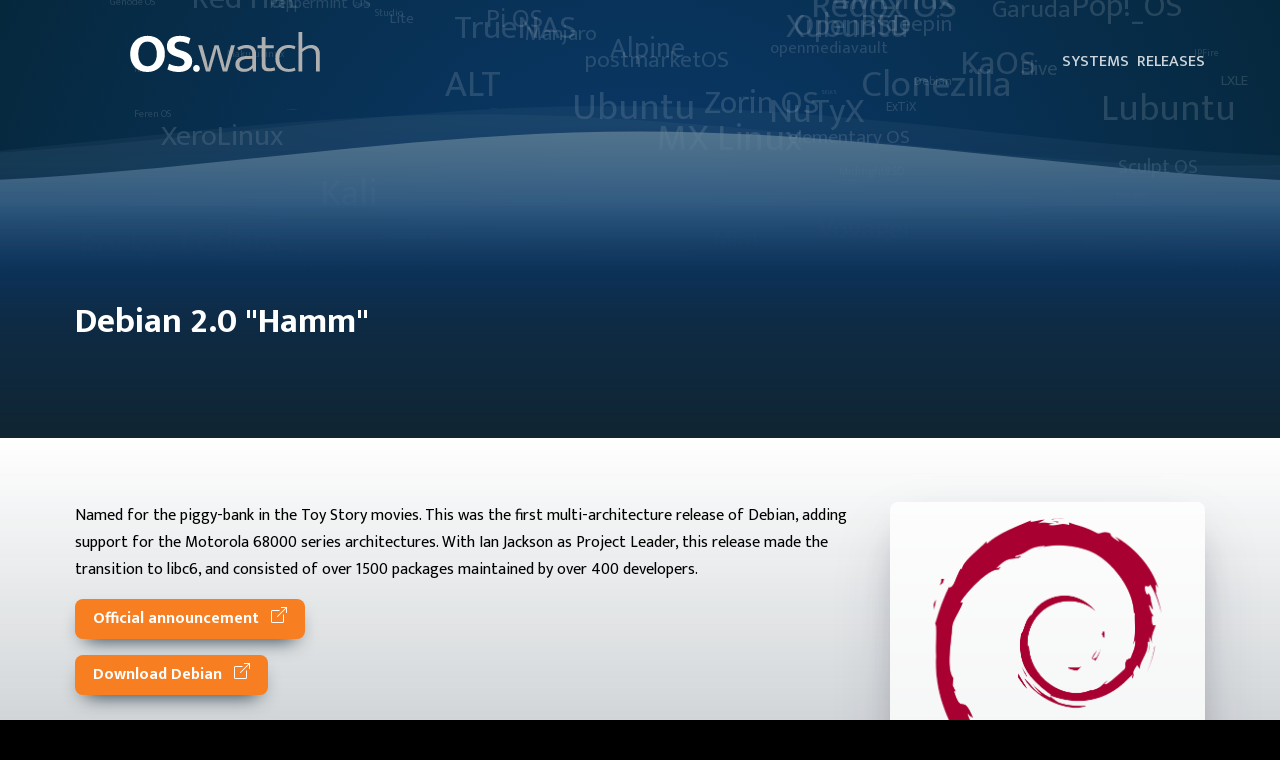

--- FILE ---
content_type: text/html; charset=utf-8
request_url: https://os.watch/debian/2.0
body_size: 9353
content:
<!DOCTYPE html>
<html lang="en">
  <head>
    <meta charset="utf-8" />
    <meta name="robots" content="index, follow" />
    <meta http-equiv="X-UA-Compatible" content="IE=edge" />
    <meta name="viewport" content="width=device-width, initial-scale=1" />

    
    
  <meta name="description" content="Named for the piggy-bank in the Toy Story movies. This was the first multi-architecture release of Debian, adding support for the Motorola 68000 serie..." />
  <meta name="keywords" content="os, watch, os.watch, distro, linux, windows, macos, operating systems" />
  <meta name="twitter:card" property="twitter:card" content="summary_large_image" />
  <meta name="twitter:title" property="twitter:title" content="Debian 2.0 "Hamm"" />
  <meta name="twitter:description" property="twitter:description" content="Named for the piggy-bank in the Toy Story movies. This was the first multi-architecture release of Debian, adding support for the Motorola 68000 serie..." />
  <meta name="twitter:image" property="twitter:image" content="https://os.watch/static/images/thumbnails/debian-2-0.webp" />
  <meta name="twitter:site" property="twitter:site" content="@oswatch_" />
  <meta name="twitter:creator" content="@oswatch_" />
  <meta property="og:title" content="Debian 2.0 "Hamm"" />
  <meta property="og:description" content="Named for the piggy-bank in the Toy Story movies. This was the first multi-architecture release of Debian, adding support for the Motorola 68000 serie..." />
  <meta property="og:type" content="article" />
  <meta property="og:url" content="https://os.watch/" />
  <meta property="og:image" content="https://os.watch/static/images/thumbnails/debian-2-0.webp" />
  <meta name="thumbnail" content="https://os.watch/static/images/thumbnails/debian-2-0.webp" />

    

    <link href="/static/images/favicon.png" rel="icon">
    

    <title>
      
  Debian 2.0 "Hamm" • OS.watch

    </title>

    <link rel="preload" as="style" href="https://fonts.googleapis.com/css2?family=Mukta:wght@200;300;400;500;600;700;800&family=Red+Hat+Display:wght@300&display=swap" onload="this.rel='stylesheet'" />
    <link rel="preload" as="style" href="https://fonts.googleapis.com/css2?family=Open+Sans:ital,wght@0,300;0,400;0,600;0,700;0,800;1,300;1,400;1,600;1,700;1,800&display=swap" onload="this.rel='stylesheet'" />
           
    
    
    <link rel="icon" href="/static/images/favicon.png" type="image/png">
    <link rel="shortcut icon" href="/static/images/favicon.ico" type="image/x-icon">
    
    <link href="/static/css/style.css" rel="stylesheet">
    <link href="/static/css/style_light.css" rel="stylesheet" id="theme-link">
    
    <meta name="color-scheme" content="dark light">

    
  <link href="/static/css/content.css" rel="stylesheet" >

    
    
      <script async src="https://www.googletagmanager.com/gtag/js?id=G-K82X7FZG6K"></script>
<script>
  window.dataLayer = window.dataLayer || [];
  function gtag(){dataLayer.push(arguments);}
  gtag('js', new Date());

  gtag('config', 'G-K82X7FZG6K');
</script>
      <script async src="https://pagead2.googlesyndication.com/pagead/js/adsbygoogle.js?client=ca-pub-1646227217765983" crossorigin="anonymous"></script>
      <script async src="https://fundingchoicesmessages.google.com/i/pub-1646227217765983?ers=1" nonce="QvtBCaGZCJ73yHg-salDOg"></script><script nonce="QvtBCaGZCJ73yHg-salDOg">(function() {function signalGooglefcPresent() {if (!window.frames['googlefcPresent']) {if (document.body) {const iframe = document.createElement('iframe'); iframe.style = 'width: 0; height: 0; border: none; z-index: -1000; left: -1000px; top: -1000px;'; iframe.style.display = 'none'; iframe.name = 'googlefcPresent'; document.body.appendChild(iframe);} else {setTimeout(signalGooglefcPresent, 0);}}}signalGooglefcPresent();})();</script>
    

    <link rel="alternate" type="application/rss+xml" title="OS.watch feed" href="https://os.watch/releases.rss" />

  </head>

  <body>
    <div id="main-background">
      <div id="header-background">
        <canvas id="stars"></canvas>
        <svg class="hero-waves" xmlns="http://www.w3.org/2000/svg" xmlns:xlink="http://www.w3.org/1999/xlink" viewBox="0 24 150 70 " preserveAspectRatio="none">
          <defs>
            <path id="wave-path" d="M-160 44c30 0 58-18 88-18s 58 18 88 18 58-18 88-18 58 18 88 18 v44h-352z" ></path>
            <linearGradient
              id="secondarygradient"
              x1="0%"
              y1="80%"
              x2="0%"
              y2="0%">
              <stop
                style="stop-opacity:0.2"
                offset="0"
                stop-color:"#fef9a7"
                id="stop72573" />
              <stop
                style="stop-opacity:0.1;"
                offset="1"
                stop-color:"#fef9a7"
                id="stop72575" />
            </linearGradient>
            <linearGradient
              id="lightgroundgradient"
              x1="0%"
              y1="80%"
              x2="0%"
              y2="0%">
              <stop
                style="stop-opacity:1"
                offset="0"
                id="stop72573" />
              <stop
                style="stop-opacity:0.75;"
                offset="1"
                id="stop72575" />
            </linearGradient>
          </defs>
          <g class="wave1">
            <use xlink:href="#wave-path" x="50" y="3" id="wave1" fill="#ffffff" style="fill:url(#secondarygradient);">
          </use></g>
          <g class="wave2">
            <use xlink:href="#wave-path" x="50" y="0" id="wave2" fill="#ffffff" style="fill:url(#secondarygradient);">
          </use></g>
          <g class="wave3">
            <use xlink:href="#wave-path" x="50" y="9" id="wave3" fill="#ffffff" style="fill:url(#lightgroundgradient);">
          </use></g>
        </svg>
      </div>
      <div id="header-ground">
      </div>
    </div>

      <header>
  <div id="header-navigation">
    <div class="container">
      <a href="/">
        <svg id="logo" width="auto" height="100" version="1.1" viewBox="0 0 473.81 100" xmlns="http://www.w3.org/2000/svg"><g transform="translate(-7.4621 -79.921)" stroke-width=".59392"><path id="osdotpath" d="m51.013 89.49c-6.1951 0-11.974 1.0639-17.337 3.1906-5.2703 2.0342-9.8469 5.0392-13.731 9.0152-3.8832 3.8835-6.9355 8.6456-9.1546 14.286-2.2191 5.5478-3.3287 11.835-3.3287 18.862 0 7.2121 1.064 13.639 3.1906 19.279 2.2191 5.5479 5.2242 10.264 9.0152 14.148 3.791 3.791 8.3219 6.7033 13.592 8.7375 5.2703 1.9417 11.002 2.913 17.197 2.913 6.1951 0 11.929-1.0169 17.199-3.0511 5.3628-2.1266 9.9866-5.1317 13.87-9.0152 3.8835-3.8835 6.9342-8.5999 9.1533-14.148 2.2191-5.5479 3.3287-11.836 3.3287-18.863 0-7.2122-1.1096-13.637-3.3287-19.278-2.1266-5.6403-5.0861-10.357-8.877-14.148-3.791-3.8835-8.3206-6.8428-13.591-8.877-5.2706-2.0342-11.004-3.0511-17.199-3.0511zm80.252 0c-5.1781 0-9.8019 0.64747-13.87 1.942-3.976 1.2945-7.3504 3.0972-10.124 5.4088-2.6814 2.3116-4.7167 5.0856-6.1035 8.3218-1.3868 3.1438-2.0801 6.6122-2.0801 10.403 0 3.5136 0.50943 6.61 1.5262 9.2914 1.1098 2.589 2.5885 4.8552 4.4378 6.7969 1.9416 1.9418 4.2536 3.6518 6.935 5.1312 2.6814 1.4794 5.6395 2.7744 8.8757 3.884l7.3508 2.4958c3.0514 0.92465 5.5028 1.8958 7.3522 2.913 1.9416 0.92466 3.4664 1.8958 4.576 2.913 1.1096 0.92465 1.8498 1.9415 2.2196 3.0511 0.46227 1.0171 0.69337 2.081 0.69337 3.1906 0 3.2362-1.2481 5.7791-3.7445 7.6284-2.4964 1.7568-6.1961 2.634-11.097 2.634-4.1607 0-8.1358-0.50777-11.927-1.5249-3.791-1.1096-7.6745-2.6356-11.65-4.5773l-4.2997 14.148c8.6918 4.2533 18.261 6.3798 28.71 6.3798 5.5478 0 10.402-0.69452 14.563-2.0814 4.161-1.387 7.6282-3.2824 10.402-5.6865 2.7742-2.404 4.8548-5.2237 6.2417-8.4599 1.3871-3.2362 2.0801-6.7033 2.0801-10.402 0-6.1951-1.9881-11.419-5.9641-15.673-3.8832-4.2534-9.2929-7.5364-16.228-9.848l-8.3218-2.6354c-4.7155-1.4794-8.1371-3.0041-10.264-4.576-2.1266-1.5719-3.1892-3.8838-3.1892-6.935 0-2.9588 1.2024-5.3164 3.6063-7.0732 2.4966-1.7568 5.9636-2.6354 10.402-2.6354 3.3287 0 6.7501 0.50779 10.264 1.5249 3.5134 0.92466 7.1662 2.3123 10.957 4.1616l4.2997-14.148c-3.4209-1.7568-7.3048-3.1901-11.65-4.2997-4.3458-1.1096-9.3392-1.6644-14.979-1.6644zm-80.807 14.425c3.2362 0 6.2412 0.60047 9.0152 1.8025 2.8664 1.202 5.3634 3.0975 7.4903 5.6864 2.1264 2.4965 3.7907 5.6869 4.9931 9.5704 1.2943 3.8835 1.942 8.5058 1.942 13.869 0 5.178-0.60177 9.709-1.8038 13.592-1.2021 3.791-2.8192 6.9814-4.8536 9.5704-2.0341 2.4965-4.4844 4.3919-7.3508 5.6865-2.7739 1.202-5.7333 1.8025-8.877 1.8025-3.2362 0-6.2882-0.60046-9.1546-1.8025-2.7739-1.2945-5.2242-3.1899-7.3508-5.6865-2.1266-2.589-3.8369-5.7794-5.1312-9.5704-1.2023-3.8835-1.8038-8.4145-1.8038-13.592 0-5.178 0.60151-9.7077 1.8038-13.591 1.2018-3.8835 2.8195-7.0739 4.8536-9.5704 2.0341-2.589 4.439-4.5314 7.2127-5.8259 2.7742-1.2945 5.779-1.9406 9.0152-1.9406zm122.62 58.391c-2.3116 0-4.2984 0.83152-5.9627 2.4959-1.6644 1.6644-2.4972 3.6981-2.4972 6.1022 0 2.6814 0.83278 4.8093 2.4972 6.3812 1.6643 1.5719 3.6512 2.3577 5.9627 2.3577 2.3117 0 4.2541-0.78587 5.8259-2.3577 1.6643-1.5719 2.4959-3.6997 2.4959-6.3812 0-2.4041-0.8316-4.4378-2.4959-6.1022-1.5718-1.6644-3.5142-2.4959-5.8259-2.4959z" fill="#06283d"/><path id="watchpath" d="m428.01 79.921v98.473h9.7086v-48.682c3.2362-2.9588 6.5193-5.2707 9.848-6.935 3.4212-1.6643 6.7499-2.4959 9.9861-2.4959 4.4383 0 7.8597 1.2479 10.264 3.7444 2.4964 2.4041 3.7443 6.426 3.7443 12.066v42.302h9.7086v-44.938c0-3.0513-0.46202-5.8252-1.3866-8.3218-0.8323-2.589-2.1272-4.8081-3.884-6.6574-1.6644-1.9417-3.8366-3.4207-6.518-4.4378-2.6817-1.1096-5.8264-1.6644-9.4324-1.6644-4.4383 0-8.5057 0.92421-12.204 2.7735-3.6985 1.7568-7.0743 3.976-10.126 6.6574v-41.885zm-91.82 12.482v20.804h-10.68v7.3522h10.68v41.608c0 10.818 5.9186 16.228 17.754 16.228 3.2365 0 6.2415-0.27671 9.0152-0.83149 2.7742-0.55478 5.0845-1.2023 6.9339-1.942l-1.5249-7.3508c-1.6644 0.55478-3.6068 1.0626-5.8259 1.5249-2.2191 0.46232-4.4841 0.69336-6.7955 0.69336-2.9589 0-5.3636-0.64611-7.2127-1.9406-1.7569-1.2945-2.6356-3.8374-2.6356-7.6284v-40.36h20.528v-7.3522h-20.528v-20.804zm-37.196 19.972c-4.4383 0-8.5073 0.55478-12.206 1.6644-3.606 1.0171-7.5822 2.6815-11.928 4.9931l3.7443 6.935c3.976-2.2191 7.583-3.6995 10.819-4.4392 3.3287-0.83218 6.2868-1.2472 8.8757-1.2472 4.2535 0 7.6747 1.1096 10.264 3.3287 2.5889 2.1267 3.884 5.9632 3.884 11.511v4.8549h-13.177c-4.3458 0-8.3207 0.46209-11.927 1.3868-3.5137 0.83217-6.5657 2.1271-9.1546 3.884-2.4967 1.7568-4.4377 3.929-5.8246 6.518-1.3871 2.589-2.0816 5.594-2.0816 9.0152 0 2.8664 0.50918 5.4563 1.5262 7.7679 1.1096 2.3116 2.5886 4.2984 4.4377 5.9627 1.9419 1.6644 4.2079 2.9593 6.7971 3.884 2.6814 0.83218 5.5468 1.2486 8.598 1.2486 4.2535 0 8.138-0.69318 11.652-2.0801 3.606-1.4794 6.7952-3.8383 9.5692-7.0745h0.27752l1.5262 7.906h7.4889v-42.44c0-4.4383-0.60012-8.1378-1.8025-11.097-1.1096-3.0513-2.7283-5.5015-4.8549-7.3508-2.0341-1.8493-4.4844-3.1429-7.3508-3.8826-2.7736-0.8322-5.8246-1.2486-9.1533-1.2486zm103.97 0c-4.8083 0-9.1994 0.78584-13.175 2.3577-3.976 1.4794-7.4444 3.6986-10.403 6.6574-2.8664 2.8664-5.1312 6.3805-6.7955 10.541-1.5718 4.1609-2.3578 8.8303-2.3578 14.008 0 5.6403 0.83283 10.586 2.4972 14.84 1.7569 4.1609 4.1144 7.675 7.0733 10.541 3.0512 2.7739 6.5641 4.8547 10.54 6.2417 3.9757 1.3869 8.23 2.0801 12.761 2.0801 6.7496 0 12.621-1.2479 17.614-3.7445l-2.0816-7.0745c-2.1266 1.0171-4.3458 1.8499-6.6574 2.4972-2.3114 0.64724-4.9459 0.97099-7.9045 0.97099-2.9592 0-5.8728-0.41644-8.739-1.2486-2.8664-0.92462-5.4092-2.4036-7.6283-4.4378-2.2191-2.1266-4.0218-4.9006-5.4089-8.3218-1.3871-3.4212-2.08-7.6754-2.08-12.761 0-8.0444 2.172-14.331 6.5177-18.862 4.4383-4.5307 10.264-6.7969 17.477-6.7969 2.4039 0 4.7158 0.27807 6.9349 0.83286 2.3119 0.4623 4.6694 1.3408 7.0733 2.6353l2.2196-7.4903c-3.3287-1.4794-6.3809-2.4036-9.1548-2.7735-2.6814-0.46233-5.4553-0.69336-8.3218-0.69336zm-225.67 0.83149 19.417 65.188h10.402l12.068-41.331 4.0221-16.782 3.8824 16.782 11.79 41.331h11.095l19.14-65.188h-9.7086l-11.095 41.055-3.7443 16.366h-0.41589l-3.8837-16.366-11.789-41.055h-10.403l-11.928 41.055-3.8827 16.366h-0.41562l-3.1906-16.366-11.235-41.055zm135.14 33.842v15.257c-2.4042 3.5136-5.2708 6.0566-8.5995 7.6284-3.329 1.4794-6.6105 2.2182-9.8467 2.2182-3.6985 0-6.8888-0.87851-9.5705-2.6353-2.6814-1.7568-4.0221-4.8075-4.0221-9.1533 0-3.6061 1.6174-6.6581 4.8536-9.1546 3.2364-2.4965 8.6918-3.8372 16.366-4.0221z" fill="#4d4d4d"/></g></svg>
      </a>
      <nav>
        <ul>
          <li>
            <a href="/systems">Systems</a>
          </li>
          <li>
            <a href="/releases">Releases</a>
          </li>
        </ul>
      </div>
      </nav>
    </div>
  </div>
</header>

      

  
    <div class="jumbotron">
      <div class="container">
        <h1>Debian 2.0
          
              "Hamm"
              
        </h1>
      </div>
    </div>
  

  <div class="jumbotron jumbotron-content">
    <div class="container">
      <div id="content">

        Named for the piggy-bank in the Toy Story movies. This was the first multi-architecture release of Debian, adding support for the Motorola 68000 series architectures. With Ian Jackson as Project Leader, this release made the transition to libc6, and consisted of over 1500 packages maintained by over 400 developers.

        

        <a class="button" href="https://wiki.debian.org/DebianHamm" target="_blank">
          Official announcement
          <svg xmlns="http://www.w3.org/2000/svg" width="16" height="16" fill="currentColor" class="bi bi-box-arrow-up-right" style="margin-left:.5em;" viewBox="0 0 16 16">
            <path fill-rule="evenodd" d="M8.636 3.5a.5.5 0 0 0-.5-.5H1.5A1.5 1.5 0 0 0 0 4.5v10A1.5 1.5 0 0 0 1.5 16h10a1.5 1.5 0 0 0 1.5-1.5V7.864a.5.5 0 0 0-1 0V14.5a.5.5 0 0 1-.5.5h-10a.5.5 0 0 1-.5-.5v-10a.5.5 0 0 1 .5-.5h6.636a.5.5 0 0 0 .5-.5z"/>
            <path fill-rule="evenodd" d="M16 .5a.5.5 0 0 0-.5-.5h-5a.5.5 0 0 0 0 1h3.793L6.146 9.146a.5.5 0 1 0 .708.708L15 1.707V5.5a.5.5 0 0 0 1 0v-5z"/>
          </svg>  
        </a>
        <a class="button" href="http://archive.debian.org/debian/dists/hamm/" target="_blank">
          Download Debian
          <svg xmlns="http://www.w3.org/2000/svg" width="16" height="16" fill="currentColor" class="bi bi-box-arrow-up-right" style="margin-left:.5em;" viewBox="0 0 16 16">
            <path fill-rule="evenodd" d="M8.636 3.5a.5.5 0 0 0-.5-.5H1.5A1.5 1.5 0 0 0 0 4.5v10A1.5 1.5 0 0 0 1.5 16h10a1.5 1.5 0 0 0 1.5-1.5V7.864a.5.5 0 0 0-1 0V14.5a.5.5 0 0 1-.5.5h-10a.5.5 0 0 1-.5-.5v-10a.5.5 0 0 1 .5-.5h6.636a.5.5 0 0 0 .5-.5z"/>
            <path fill-rule="evenodd" d="M16 .5a.5.5 0 0 0-.5-.5h-5a.5.5 0 0 0 0 1h3.793L6.146 9.146a.5.5 0 1 0 .708.708L15 1.707V5.5a.5.5 0 0 0 1 0v-5z"/>
          </svg>
        </a>

        
          <div class="card">
            <div class="card-header">
              Other releases
            </div>
            <div class="card-body">
              <table>
                  <thead>
                    <tr>
                      <th>Number</th>
                      <th>Codename</th>
                      <th>Date</th>
                    </tr>
                  </thead>
                  <tbody>
                    
                      <tr>
                        <td><a href="/debian/2.2r4">2.2r4</a></td>
                        <td>Potato</td>
                        <td>2001-11-11 00:00:00</td>
                      </tr>
                    
                      <tr>
                        <td><a href="/debian/0.91"> 0.91</a></td>
                        <td></td>
                        <td>1994-01-01 00:00:00</td>
                      </tr>
                    
                      <tr>
                        <td><a href="/debian/0.93r5">0.93R5</a></td>
                        <td></td>
                        <td>1995-03-01 00:00:00</td>
                      </tr>
                    
                      <tr>
                        <td><a href="/debian/0.93r6">0.93R6</a></td>
                        <td></td>
                        <td>1995-10-26 00:00:00</td>
                      </tr>
                    
                      <tr>
                        <td><a href="/debian/1.1">1.1</a></td>
                        <td>Buzz</td>
                        <td>1996-06-17 00:00:00</td>
                      </tr>
                    
                      <tr>
                        <td><a href="/debian/1.2">1.2</a></td>
                        <td>Rex</td>
                        <td>1996-12-12 00:00:00</td>
                      </tr>
                    
                      <tr>
                        <td><a href="/debian/1.3">1.3</a></td>
                        <td>Bo</td>
                        <td>1997-07-02 00:00:00</td>
                      </tr>
                    
                      <tr>
                        <td><a href="/debian/2.0">2.0</a></td>
                        <td>Hamm</td>
                        <td>1998-07-24 00:00:00</td>
                      </tr>
                    
                      <tr>
                        <td><a href="/debian/2.1">2.1</a></td>
                        <td>Slink</td>
                        <td>1999-03-09 00:00:00</td>
                      </tr>
                    
                      <tr>
                        <td><a href="/debian/2.2">2.2</a></td>
                        <td>Potato</td>
                        <td>2000-08-15 00:00:00</td>
                      </tr>
                    
                      <tr>
                        <td><a href="/debian/3.0">3.0</a></td>
                        <td>Woody</td>
                        <td>2002-07-19 00:00:00</td>
                      </tr>
                    
                      <tr>
                        <td><a href="/debian/3.1">3.1</a></td>
                        <td>Sarge</td>
                        <td>2005-06-06 00:00:00</td>
                      </tr>
                    
                      <tr>
                        <td><a href="/debian/4.0">4.0</a></td>
                        <td>Etch</td>
                        <td>2007-04-08 00:00:00</td>
                      </tr>
                    
                      <tr>
                        <td><a href="/debian/5.0">5.0</a></td>
                        <td>Lenny</td>
                        <td>2009-02-14 00:00:00</td>
                      </tr>
                    
                      <tr>
                        <td><a href="/debian/6.0">6.0</a></td>
                        <td>Squeeze</td>
                        <td>2011-02-06 00:00:00</td>
                      </tr>
                    
                      <tr>
                        <td><a href="/debian/7">7</a></td>
                        <td>Wheezy</td>
                        <td>2013-05-04 00:00:00</td>
                      </tr>
                    
                      <tr>
                        <td><a href="/debian/8">8</a></td>
                        <td>Jessie</td>
                        <td>2015-04-25 00:00:00</td>
                      </tr>
                    
                      <tr>
                        <td><a href="/debian/9">9</a></td>
                        <td>Stretch</td>
                        <td>2017-06-17 00:00:00</td>
                      </tr>
                    
                      <tr>
                        <td><a href="/debian/10">10</a></td>
                        <td>Buster</td>
                        <td>2019-07-06 00:00:00</td>
                      </tr>
                    
                      <tr>
                        <td><a href="/debian/11">11</a></td>
                        <td>Bullseye</td>
                        <td>2021-08-14 00:00:00</td>
                      </tr>
                    
                      <tr>
                        <td><a href="/debian/11.5">11.5</a></td>
                        <td>Bullseye</td>
                        <td>2022-09-10 00:00:00</td>
                      </tr>
                    
                      <tr>
                        <td><a href="/debian/11.6">11.6</a></td>
                        <td>Bullseye</td>
                        <td>2022-12-17 00:00:00</td>
                      </tr>
                    
                      <tr>
                        <td><a href="/debian/11.7">11.7</a></td>
                        <td>Bullseye</td>
                        <td>2023-04-29 00:00:00</td>
                      </tr>
                    
                      <tr>
                        <td><a href="/debian/12">12</a></td>
                        <td>Bookworm</td>
                        <td>2023-06-10 00:00:00</td>
                      </tr>
                    
                      <tr>
                        <td><a href="/debian/12.2">12.2</a></td>
                        <td></td>
                        <td>2023-10-07 00:00:00</td>
                      </tr>
                    
                      <tr>
                        <td><a href="/debian/11.8">11.8</a></td>
                        <td></td>
                        <td>2023-10-09 00:00:00</td>
                      </tr>
                    
                      <tr>
                        <td><a href="/debian/12.5">12.5</a></td>
                        <td></td>
                        <td>2024-02-10 00:00:00</td>
                      </tr>
                    
                      <tr>
                        <td><a href="/debian/11.10">11.10</a></td>
                        <td></td>
                        <td>2024-06-29 00:00:00</td>
                      </tr>
                    
                      <tr>
                        <td><a href="/debian/12.6">12.6</a></td>
                        <td></td>
                        <td>2024-07-01 00:00:00</td>
                      </tr>
                    
                      <tr>
                        <td><a href="/debian/11.11">11.11</a></td>
                        <td></td>
                        <td>2024-09-01 00:00:00</td>
                      </tr>
                    
                      <tr>
                        <td><a href="/debian/12.7">12.7</a></td>
                        <td></td>
                        <td>2024-09-01 00:00:00</td>
                      </tr>
                    
                      <tr>
                        <td><a href="/debian/12.8">12.8</a></td>
                        <td>Bookworm</td>
                        <td>2024-11-13 00:00:00</td>
                      </tr>
                    
                      <tr>
                        <td><a href="/debian/13">13</a></td>
                        <td></td>
                        <td>2025-08-09 00:00:00</td>
                      </tr>
                    
                  </tbody>
                </table>
            </div>
          </div>
        

        

        

        <div class="card">

          <div class="card-header">
              Reviews
          </div>

          <div class="card-body">
            



            <div id="add-your-review">
              <p>Add a review</p>
              <div class="input-group input-group-sm mb-3">
                <div class="input-group-prepend">
                  <span class="input-group-text">Your name and email</span>
                </div>
                <input type="text" aria-label="Name" class="form-control" id="review-name" aria-describedby="nameHelp" placeholder="Your name">
                <div id="review-name-alert" class="invalid-feedback">
                  Please provide a name.
                </div>
                <input type="text" aria-label="Email" class="form-control" id="review-email" aria-describedby="emailHelp" placeholder="Your email">
                <div id="review-email-alert" class="invalid-feedback">
                  Please provide a valid email.
                </div>
              </div>
              <div class="input-group input-group-sm mb-3">
                <div class="input-group-prepend">
                  <span class="input-group-text">Your review</span>
                </div>
                <textarea class="form-control" id="review-content" aria-label="review"></textarea>
                <div id="review-review-alert" class="invalid-feedback">
                  Please provide a review.
                </div>
              </div>

              <div class="float-right">
                <div class="rating px-2 d-inline-flex flex-row-reverse">
                  <input type="radio" name="rating" value="5" id="rating-5"><label for="rating-5">☆</label> <input type="radio" name="rating" value="4" id="rating-4"><label for="rating-4">☆</label> <input type="radio" name="rating" value="3" id="rating-3"><label for="rating-3">☆</label> <input type="radio" name="rating" value="2" id="rating-2"><label for="rating-2">☆</label> <input type="radio" name="rating" value="1" id="rating-1"><label for="rating-1">☆</label>
                </div>
                <button class="btn btn-primary btn-sm float-right" type="button" id="post-review-button" type="" onclick="add_review('8')">Post review</button>
              </div>

            </div>
          </div>
        
        </div>

      </div>

      <div id="sidebar">
        <a href="/debian">
          <img src="/static/images/icons/31e0b7e04ff04ff7a706988eb80efaac.webp" class="w-100"/>
        </a>
        
        
          <p><b>7531</b> page views</p>
        

        


        
          
          
          
              
            
            
              
              
            

            

          
         

      </div>

    </div>
  
  </div>



























<script type="text/javascript">

  function validateEmail(email) {
    const re = /^(([^<>()[\]\\.,;:\s@\"]+(\.[^<>()[\]\\.,;:\s@\"]+)*)|(\".+\"))@((\[[0-9]{1,3}\.[0-9]{1,3}\.[0-9]{1,3}\.[0-9]{1,3}\])|(([a-zA-Z\-0-9]+\.)+[a-zA-Z]{2,}))$/;
    return re.test(email);
  }

  function add_review(id) {
    let email = document.getElementById("review-email").value;

    if (!validateEmail(email)) {
      document.getElementById("review-email-alert").classList.add("d-block");
      document.getElementById("review-email").classList.add("is-invalid");
      email = false;
    }

    let name = document.getElementById("review-name").value;

    if (name == '') {
      document.getElementById("review-name-alert").classList.add("d-block");
      document.getElementById("review-name").classList.add("is-invalid");
      name = false;
    }

    let comment = document.getElementById("review-content").value;

    if (comment == '') {
      document.getElementById("review-review-alert").classList.add("d-block");
      document.getElementById("review-review").classList.add("is-invalid");
      comment = false;
    }


    let rating = 0;

    if (document.getElementById("rating-1").checked) {
      rating = 1;
    }
    if (document.getElementById("rating-2").checked) {
      rating = 2;
    }
    if (document.getElementById("rating-3").checked) {
      rating = 3;
    }
    if (document.getElementById("rating-4").checked) {
      rating = 4;
    }
    if (document.getElementById("rating-5").checked) {
      rating = 5;
    }

    if (email && name && comment) {
      document.getElementById("add-your-review").innerHTML = '<div class="alert alert-light" role="alert">Sending...</div>';
      fetch('/api/add_review', {
        method: 'post',
        headers: {
          'Accept': 'application/json, text/plain, */*',
          'Content-Type': 'application/json'
        },
        body: JSON.stringify({
            "release_id": id,
            "email": email,
            "name": name,
            "comment": comment,
            "rating": rating
          })
      }).then(function(response) {
        return response.json()
      })
      .then(function(json) {
        if (json['result'] == 'OK') {
            // document.getElementById("post-review-button").style = 'display:none';
            document.getElementById("add-your-review").innerHTML = '<div class="alert alert-success" role="alert">Review received. Thank you so much!<p class="mb-0"><small>To avoid spam, we need to check it. It will appear soon.</small></p></div>';
          }
        }
      );
    }


  }

</script>



      

      <div style="text-align: center;margin: 2em auto;">
  <p>ADVERTISING</p>
  <script async src="https://pagead2.googlesyndication.com/pagead/js/adsbygoogle.js?client=ca-pub-1646227217765983"
    crossorigin="anonymous"></script>
  <ins class="adsbygoogle"
    style="display:block"
    data-ad-client="ca-pub-1646227217765983"
    data-ad-slot="8412773415"
    data-ad-format="auto"
    data-full-width-responsive="true"></ins>
  <script>
    (adsbygoogle = window.adsbygoogle || []).push({});
  </script>
</div>

<footer>
    <div class="container">
      
      <div>
        <h3>OS.watch</h3>    
        <p>
          <strong>Email:</strong> <a href="/cdn-cgi/l/email-protection#771418190316140337180459001603141f"><span class="__cf_email__" data-cfemail="80e3efeef4e1e3f4c0eff3aef7e1f4e3e8">[email&#160;protected]</span></a>
        </p>
      </div>
      
      <div>
        <h4>Navigation</h4>
        <ul>
          <li><a href="/">Home</a></li>
          <li><a href="/systems">Systems</a></li>
          <li><a href="/releases">Releases</a></li>
        </ul>
      </div>

      <div>
        <h4>Useful links</h4>
        <ul>
          <li><a href="/about">About us</a></li>
          <li><a href="/privacy-policy">Privacy Policy</a></li>
          <li><a href="/copyright">Copyright</a></li>
        </ul>
      </div>

      <div>
        <h4>Social</h4>
        <ul>
          <li><a href="https://twitter.com/oswatch_">Twitter</a></li>
          <li><a href="https://www.youtube.com/channel/UCfKldU42jWrEmsV4tjE_ykQ">YouTube</a></li>
        </ul>
      </div>

    </div>

    <div class="container" id="copyright">
        <p>&copy; Copyright <b>OS.watch</b>. All Rights Reserved</p>
        <button id="button-change-theme">Change theme</button>

        <script data-cfasync="false" src="/cdn-cgi/scripts/5c5dd728/cloudflare-static/email-decode.min.js"></script><script>
          const btn = document.querySelector("#button-change-theme");
          const theme = document.querySelector("#theme-link");

          // Check for dark mode preference at the OS level
          const prefersDarkScheme = window.matchMedia("(prefers-color-scheme: dark)");
          const currentTheme = localStorage.getItem("theme");
          if (currentTheme == "dark" || prefersDarkScheme) {
            theme.href = "/static/css/style_dark.css";
          } else {
            theme.href = "/static/css/style_light.css";
          }

          btn.addEventListener("click", function() {
            if (theme.getAttribute("href") == "/static/css/style_light.css") {
              theme.href = "/static/css/style_dark.css";
              localStorage.setItem("theme", "dark");
            } else {
              theme.href = "/static/css/style_light.css";
              localStorage.setItem("theme", "light");
            }
          });
        </script>
        
    </div>

  </footer>

      <script>
  window.onload = function(argument) {

    // var lyric = "";
    var lyric = "Debian, Ubuntu, Red Hat, Fedora, Slackware, Peppermint OS, MX Linux, EndeavourOS, Mint, Manjaro, Pop!_OS, Garuda, Zorin OS, elementary OS, XeroLinux, 4MLinux, Feren OS, FreeBSD, EasyOS, Raspberry, Pi OS, Elive, SELKS, NuTyX, AlmaLinux, OpenBSD, Ubuntu, MATE, Ubuntu, Studio, Kubuntu, Lubuntu, Xubuntu, Ubuntu, Kylin, Lite, Voyager, Live, KaOS, Redox OS, Sculpt OS, Zephix, ExTiX, Tails, openmediavault, ALT, eurolinux, Kali, Rocky, OpenSUSE, Oracle, Alpine, Clonezilla, LXLE, NixOS, Genode OS, Murena, deepin, Escuelas, SpiralLinux, postmarketOS, MidnightBSD, MakuluLinux, IPFire, Kaisen, GhostBSD, TrueNAS, SUSE";
    var words = {};
    var words_attr = [];
    string_handle(lyric);

    var canvas = document.getElementById('stars');
    canvas.width = window.innerWidth;
    canvas.height = 300; // canvas.parentElement.innerHeight;

    if (canvas.getContext) {
    var c = canvas.getContext('2d'),
      w = canvas.width,
      h = canvas.height;
        

    // c.strokeStyle = 'red';
    c.fillStyle = '#ffffff22';
    // c.lineWidth = 5;

    // constructor
    Word = function(key) {
      this.text = key;
      this.x = Math.random() * w;
      this.y = Math.random() * h;
      this.font = Math.random() * 40 + 'px Mukta'
      this.speed = Math.random() // (words[key]) * .02;
    }
    for (key in words) {
      words_attr.push(new Word(key));
    }
    console.log(words_attr.length);

    function animation() {
      for (var i = 0; i < words_attr.length; i++) {
        c.font = words_attr[i].font;
        c.fillText(words_attr[i].text, words_attr[i].x, words_attr[i].y);
        words_attr[i].width = c.measureText(words_attr[i].text).width;
        c.stroke();
      }
      move();
    }

    function move() {
      for (var i = 0; i < words_attr.length; i++) {
        if (words_attr[i].x > w) {
          words_attr[i].x = -words_attr[i].width;
          words_attr[i].y = Math.random()*h;
        }else{
          words_attr[i].x += words_attr[i].speed;
        }
      }
    }

    setInterval(function() {
      c.clearRect(0,0,w,h);
      animation();
    },24);

    }

    function string_handle(str) {
      var split_str = str.split(", ");
      var word_array = [];
      var word_count = [];
      for (var i = 0; i < split_str.length; i++) {
        check = true;
        for (var j = 0; j <= word_array.length; j++) {
          if (split_str[i] == word_array[j]) {
            word_count[j]++;
            check = false;
            break;
          }
        }
        if (check) {
          word_array.push(split_str[i]);
          word_count.push(1);
        }
      }
      for (var i = 0; i < word_array.length; i++) {
        words[word_array[i]] = word_count[i];
      }
        return words;
      }

  }
</script>

  <script defer src="https://static.cloudflareinsights.com/beacon.min.js/vcd15cbe7772f49c399c6a5babf22c1241717689176015" integrity="sha512-ZpsOmlRQV6y907TI0dKBHq9Md29nnaEIPlkf84rnaERnq6zvWvPUqr2ft8M1aS28oN72PdrCzSjY4U6VaAw1EQ==" data-cf-beacon='{"version":"2024.11.0","token":"f5db6fcfcfcc4e36b83511723cfe7760","r":1,"server_timing":{"name":{"cfCacheStatus":true,"cfEdge":true,"cfExtPri":true,"cfL4":true,"cfOrigin":true,"cfSpeedBrain":true},"location_startswith":null}}' crossorigin="anonymous"></script>
</body>
</html>




--- FILE ---
content_type: text/html; charset=utf-8
request_url: https://www.google.com/recaptcha/api2/aframe
body_size: 267
content:
<!DOCTYPE HTML><html><head><meta http-equiv="content-type" content="text/html; charset=UTF-8"></head><body><script nonce="n-XdXarltENYjkMPFuTs_A">/** Anti-fraud and anti-abuse applications only. See google.com/recaptcha */ try{var clients={'sodar':'https://pagead2.googlesyndication.com/pagead/sodar?'};window.addEventListener("message",function(a){try{if(a.source===window.parent){var b=JSON.parse(a.data);var c=clients[b['id']];if(c){var d=document.createElement('img');d.src=c+b['params']+'&rc='+(localStorage.getItem("rc::a")?sessionStorage.getItem("rc::b"):"");window.document.body.appendChild(d);sessionStorage.setItem("rc::e",parseInt(sessionStorage.getItem("rc::e")||0)+1);localStorage.setItem("rc::h",'1768851976553');}}}catch(b){}});window.parent.postMessage("_grecaptcha_ready", "*");}catch(b){}</script></body></html>